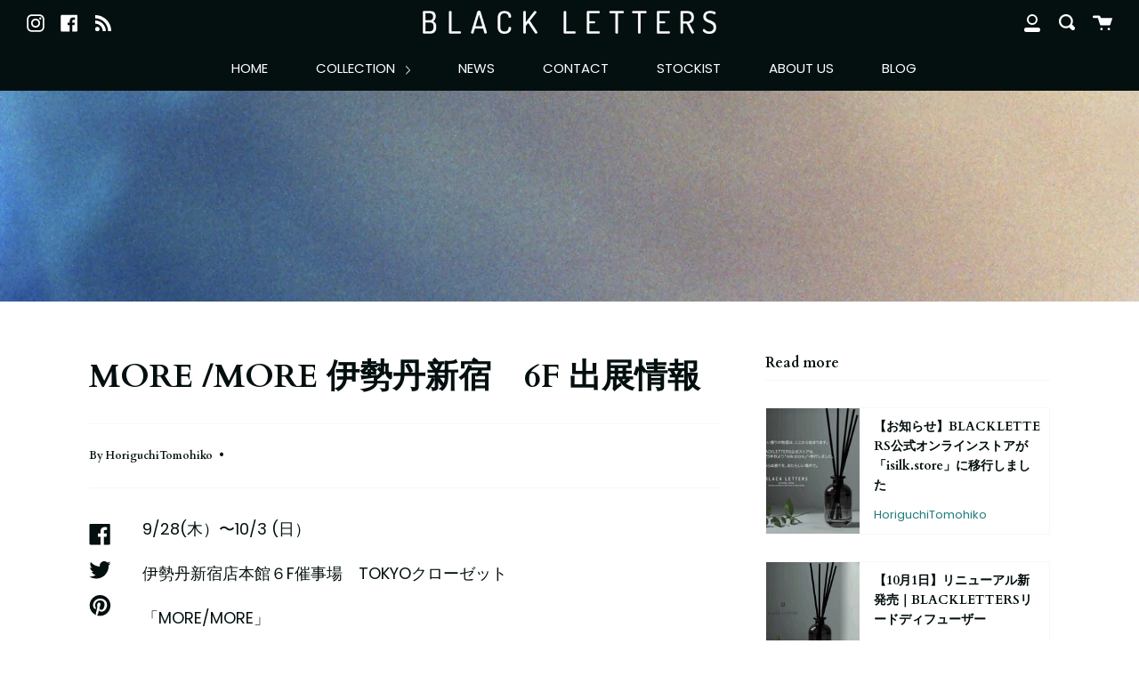

--- FILE ---
content_type: text/css
request_url: https://blackletters.jp/cdn/shop/t/2/assets/template-page.scss.css?v=15785664007718078251625027363
body_size: -445
content:
body.template-page .itemListBottom li{transition:all .5s ease}body.template-page .itemListBottom li:hover .itemLink span{color:#fff;background-color:#000}body.template-page .itemListBottom li a{color:#040f0f}body.template-page .itemListBottom li a .itemLink span{display:flex;justify-content:center;align-items:center;width:75px;height:22px;font-size:12px;border:solid 1px #000;transition:all .5s ease}@media (max-width: 750px){body.template-page .itemListBottom li a .itemLink span{width:75px;height:19px;font-size:10px}}
/*# sourceMappingURL=/cdn/shop/t/2/assets/template-page.scss.css.map?v=15785664007718078251625027363 */


--- FILE ---
content_type: text/css
request_url: https://blackletters.jp/cdn/shop/t/2/assets/home.scss.css?v=49018152604939402641705289570
body_size: 1344
content:
@font-face{font-family:Yu Gothic;src:local("Yu Gothic Medium");font-weight:100}@font-face{font-family:Yu Gothic;src:local("Yu Gothic Medium");font-weight:200}@font-face{font-family:Yu Gothic;src:local("Yu Gothic Medium");font-weight:300}@font-face{font-family:Yu Gothic;src:local("Yu Gothic Medium");font-weight:400}@font-face{font-family:Yu Gothic;src:local("Yu Gothic Bold");font-weight:700}@font-face{font-family:Helvetica Neue;src:local("Helvetica Neue Regular");font-weight:100}@font-face{font-family:Helvetica Neue;src:local("Helvetica Neue Regular");font-weight:200}.fnt-eng-l{font-family:Dosis,sans-serif;font-weight:300}.fnt-eng-r{font-family:Dosis,sans-serif;font-weight:400}.fnt-eng-m{font-family:Dosis,sans-serif;font-weight:500}html,body,div,span,object,iframe,h1,h2,h3,h4,h5,h6,p,blockquote,pre,abbr,address,cite,code,del,dfn,em,img,ins,kbd,q,samp,small,strong,sub,sup,var,b,i,dl,dt,dd,ol,ul,li,fieldset,form,label,legend,table,caption,tbody,tfoot,thead,tr,th,td,article,aside,canvas,details,figcaption,figure,footer,header,hgroup,menu,nav,section,summary,time,mark,audio,video{margin:0;padding:0;font-size:100%;vertical-align:baseline;background:transparent;border:0;outline:0}body{line-height:1}article,aside,details,figcaption,figure,footer,header,hgroup,menu,nav,section{display:block}nav ul{list-style:none}blockquote,q{quotes:none}blockquote:before,blockquote:after,q:before,q:after{content:"";content:none}a{margin:0;padding:0;font-size:100%;vertical-align:baseline;background:transparent}ins{color:#000;text-decoration:none;background-color:#ff9}mark{color:#000;font-weight:700;font-style:italic;background-color:#ff9}del{text-decoration:line-through}abbr[title],dfn[title]{border-bottom:1px dotted;cursor:help}table{border-collapse:collapse;border-spacing:0}hr{display:block;height:1px;margin:1em 0;padding:0;border:0;border-top:1px solid #ccc}input,select{vertical-align:middle}html{font-size:15px;font-family:-apple-system,BlinkMacSystemFont,Helvetica Neue,Yu Gothic,YuGothic,Verdana,Meiryo,sans-serif}@media all and (-ms-high-contrast: none){html{font-family:Verdana,Meiryo,sans-serif}}@media all and (-ms-high-contrast: active){html{font-family:Verdana,Meiryo,sans-serif}}body{color:#000;line-height:1.6;word-break:break-all;-webkit-font-smoothing:antialiased;-moz-osx-font-smoothing:grayscale;background-color:#fff}ul{list-style-type:none}img{max-width:100%;height:auto;vertical-align:bottom}.Container{box-sizing:border-box;max-width:1050px;margin-right:auto;margin-left:auto}@media (max-width: 960px){.Container{padding-left:20px;padding-right:20px}}.GlobalHeader{position:relative;min-height:100vh;padding-top:0;padding-bottom:0;text-align:center;background-image:url(//blackletters.jp/cdn/shop/t/2/assets/main-graphic-pc2.jpg?v=72540956980004250061638954721);background-repeat:no-repeat;background-position:center center;background-size:cover;background-attachment:fixed}@media (max-width: 960px){.GlobalHeader{background-image:url(//blackletters.jp/cdn/shop/t/2/assets/main-graphic-sp3.jpg?v=85380454553080053451638955201);background-position:center center;background-size:auto 100%;background-attachment:scroll}}.GlobalHeader #logo{position:absolute;top:50%;left:30%;transform:translateY(-50%) translate(-50%)}@media (max-width: 960px){.GlobalHeader #logo{position:absolute;top:calc(100% - 90px);left:50%;width:100%;transform:translate(-50%,-50%)}}.GlobalHeader #logo #logo_main-black{width:430px;height:auto}@media (max-width: 960px){.GlobalHeader #logo #logo_main-black{width:65%}}.GlobalHeader #logo dl{letter-spacing:1px}.GlobalHeader #logo dl dt{margin-top:10px;color:#000;font-size:16px}@media (max-width: 960px){.GlobalHeader #logo dl dt{font-size:13px}}.GlobalHeader #logo dl dd{margin-top:10px;color:#000;font-size:15px}@media (max-width: 960px){.GlobalHeader #logo dl dd{font-size:12px}}.GlobalFooter{margin-top:100px}@media (-(-md)){.GlobalFooter{margin-top:60px}}.GlobalFooter__navItem a{color:#fff;transition:.3s ease-in-out;text-decoration:none}.GlobalFooter__navItem a:hover{color:red}.GlobalFooter__navItemLink{color:currentColor;text-decoration:none}.GlobalFooter__text{margin-top:40px;margin-bottom:30px;font-size:.8rem;line-height:2.1}.GlobalFooter__text a{color:#fff;transition:.3s ease-in-out}.GlobalFooter__text a:hover{color:red}@media (max-width: 960px){.GlobalFooter__text{margin-top:30px;font-size:.8rem}}.GlobalFooter__text .GlobalFooter__text--prohibited{margin-top:100px;text-align:center;line-height:1.6}@media (max-width: 960px){.GlobalFooter__text .GlobalFooter__text--prohibited span{margin-top:1px;display:block}}.GlobalFooter__text .GlobalFooter__text--credit{text-align:center;font-size:.9rem;letter-spacing:2px}@media (max-width: 960px){.GlobalFooter__text .GlobalFooter__text--credit{margin-top:10px}}.WrapHome{color:#fff;background-color:#000}.sec_news{padding:5px 0;background-color:gray}.sec_news .Container{max-width:350px;margin-top:10px;margin-bottom:10px}.sec_news dl{display:flex}.sec_news dl dt{width:4rem}.sec_news p{margin-bottom:10px}.sec_news p a{color:#fff}.sec_news p a:hover{color:#fff7d3}.sec_home{margin-top:100px}.sec_home h2{font-size:40px;letter-spacing:2px}.home_concept{display:flex;padding-bottom:100px}@media (max-width: 960px){.home_concept{display:block}}.home_concept .home_concept-title{width:250px}@media (max-width: 960px){.home_concept .home_concept-title{width:100%;text-align:center}}.home_concept .home_concept-contents{flex:1;padding-top:12px}.home_concept .home_concept-contents p{text-align:justify}.home_concept .home_concept-contents p+p{margin-top:50px}.home_products{padding:0 0 100px}.home_products .home_products-title{margin-bottom:60px;text-align:center}.home_products .home_products-details{display:flex;align-items:top}@media (max-width: 960px){.home_products .home_products-details{display:block}}.home_products .home_products-details.home_products-reverse{flex-flow:row-reverse!important;text-align:right}@media (max-width: 960px){.home_products .home_products-details.home_products-reverse{text-align:center}}.home_products .home_products-details .home_products-details-img{width:530px}@media (max-width: 960px){.home_products .home_products-details .home_products-details-img{width:100%}}.home_products .home_products-details .home_products-details-text{flex:1;padding:0 30px}.home_products .home_products-details .home_products-details-text h3{margin-top:20px;margin-bottom:30px;font-size:30px;letter-spacing:3px}.home_products .home_products-details .home_products-details-text ul li{display:flex;flex-wrap:nowrap;justify-content:space-between;font-size:13px;line-height:2}.home_products .home_products-details .home_products-details-text ul li span+span{width:50px}.home_products .home_products-details .home_products-details-text ul li a{color:#fff}.home_products .home_products-details .home_products-details-text ul li a:hover{color:#b8b8b8}.home_products .home_products-details-perfume h3,.home_products .home_products-details-perfume ul{width:50%;margin-left:50%}@media (max-width: 960px){.home_products .home_products-details-perfume h3,.home_products .home_products-details-perfume ul{width:100%;margin-left:0}}.home_products .home_products-details-perfume h3{text-align:left}.home_products .home_products-details-perfume ul{width:50%;margin-left:50%}@media (max-width: 960px){.home_products .home_products-details-perfume ul{width:100%;margin-left:0}}.home_products .home_products-details-essentialoil .home_products-details-text-2clm{display:flex;justify-content:space-between}@media (max-width: 960px){.home_products .home_products-details-essentialoil .home_products-details-text-2clm{display:block}}.home_products .home_products-details-essentialoil .home_products-details-text-2clm ul{width:50%}@media (max-width: 960px){.home_products .home_products-details-essentialoil .home_products-details-text-2clm ul{width:100%}}.home_products .home_products-details-essentialoil .home_products-details-text-2clm ul+ul{padding-left:40px}@media (max-width: 960px){.home_products .home_products-details-essentialoil .home_products-details-text-2clm ul+ul{padding-left:0}}.home_contact{padding-bottom:100px;color:#000;background-color:#fff}@media (max-width: 960px){.home_contact{padding-left:10px}}.home_contact #crmWebToEntityForm{max-width:600px}.home_contact .home_contact-title{text-align:center}.home_contact table{border-collapse:collapse;border-spacing:0;width:600px;color:#000;background-color:#fff}@media (max-width: 960px){.home_contact table{width:100%;overflow:scroll}}.home_contact table th{width:50px;font-weight:400;text-align:left;vertical-align:middle;border:none}@media (max-width: 960px){.home_contact table th{display:block;width:100%}}.home_contact table td{width:70%}@media (max-width: 960px){.home_contact table td{display:block;width:70%}}.home_contact table td input,.home_contact table td textarea{padding:15px;font-size:14px;border:black solid 1px;border-radius:3px}.home_contact #tbl-contact-submit input{background-color:#000;color:#fff}.home_contact #tbl-contact-submit input:hover{background-color:#333}
/*# sourceMappingURL=/cdn/shop/t/2/assets/home.scss.css.map?v=49018152604939402641705289570 */
